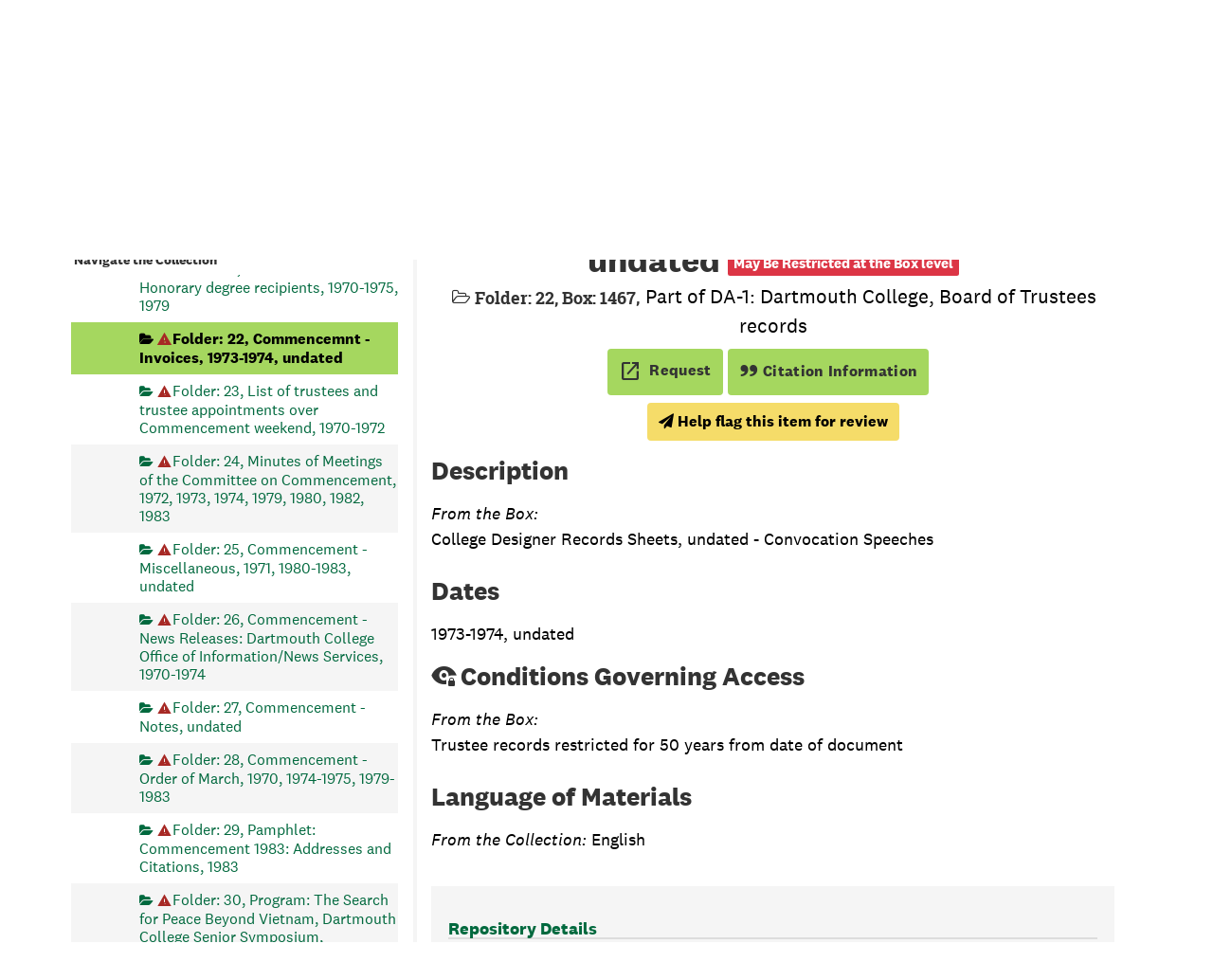

--- FILE ---
content_type: text/javascript
request_url: https://archives-manuscripts.dartmouth.edu/assets/dart_print_pdf.js
body_size: 520
content:
// Essentially a duplicate of print.js, but note the different id on the click handler
// cookie handling broken in 2.7.1 due to httpsonly flag set by controller
$(function () {
    /* The PDF controller sets a cookie containing a `token` once when the
       download starts.  Poll until we see it. */
    var whenDartDownloadBegins = function(token, callback) {
        var attempt = 0;
        var max_attempts = 60;
        var delay = 1000;

        var next = function () {
            if (document.cookie.indexOf("pdf_generated_" + token) >= 0 || attempt >= max_attempts) {
                callback();
            } else {
                setTimeout(next, delay);
            }
        }

        setTimeout(next, delay);
    };

    $('#dart_print_button').on('click', function (e) {
        var self = $(this);

        var form = self.closest('form');
        var base_token = form.find("input[name='base_token']").attr('value');

        var token = (base_token + new Date().getTime());
        form.find("input[name='token']").attr('value', token);

        self.find('.print-label').hide();
        self.find('.generating-label').show();
        self.attr('disabled', 'disabled');

        whenDartDownloadBegins(token, function () {
            self.find('.print-label').show();
            self.find('.generating-label').hide();
            self.attr('disabled', null);
        });

        setTimeout(function () {
            form.submit();
        }, 0);

        return false;
    });
});
